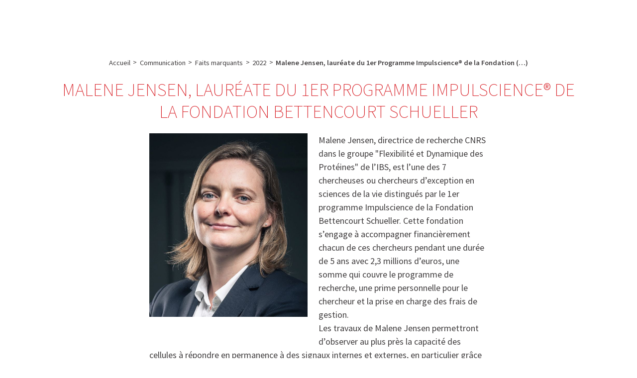

--- FILE ---
content_type: text/html; charset=utf-8
request_url: https://www.ibs.fr/fr/communication/faits-marquants/2022/malene-jensen-laureate-du-1er-programme-impulscience-r-de-la-fondation?lang=fr
body_size: 10611
content:
<!DOCTYPE HTML>
<html class="page_article ltr fr no-js" lang="fr" dir="ltr">
	<head>
<base href="https://www.ibs.fr/" />
		<script type='text/javascript'>/*<![CDATA[*/(function(H){H.className=H.className.replace(/\bno-js\b/,'js')})(document.documentElement);/*]]>*/</script>
		
		<meta http-equiv="Content-Type" content="text/html; charset=utf-8" />

		<title>Malene Jensen, lauréate du 1er Programme Impulscience® de la Fondation Bettencourt Schueller - IBS - Institut de Biologie Structurale - Grenoble / France</title>
<meta name="description" content=" Malene Jensen, directrice de recherche CNRS dans le groupe &#034;Flexibilit&#233; et Dynamique des Prot&#233;ines&#034; de l&#039;IBS, est l&#039;une des 7 chercheuses ou (&#8230;) " />
<link rel="canonical" href="https://www.ibs.fr/fr/communication/faits-marquants/2022/malene-jensen-laureate-du-1er-programme-impulscience-r-de-la-fondation" /><meta http-equiv="Content-Type" content="text/html; charset=utf-8" />


<meta name="generator" content="SPIP 4.2.17 GIT [4.1: 4cd61d91]" />


<link rel="alternate" type="application/rss+xml" title="Syndiquer tout le site" href="spip.php?page=backend" />






<meta name="viewport" content="width=device-width, initial-scale=1.0">
<link rel="stylesheet" href="plugins/mukt/aeromys/css/reset.css?1687787582" type="text/css" />
<link rel="stylesheet" href="plugins/mukt/aeromys/css/spip.css?1687787582" type="text/css" />


<link rel="stylesheet" href="plugins/mukt/aeromys/css/menu_folding.css?1687787582" type="text/css" />


<link rel="stylesheet" href="plugins/mukt/aeromys/css/slick.css?1687787582" type="text/css" />


<script>window.MathJaxLib='https://cdn.jsdelivr.net/npm/mathjax@3/es5/tex-chtml.js';window.MathJax={
  startup: {
    elements: ['.spip-math']
  },
  tex: {
    inlineMath: [['$', '$']]
  },
  svg: {
    fontCache: 'global'
  }
};</script><script type="text/javascript">var js_nouvelle_fenetre='(nouvelle fenêtre)';var links_site = '//www.ibs.fr';</script>
<script type='text/javascript'>var var_zajax_content='main';</script><script>
var mediabox_settings={"auto_detect":true,"ns":"box","tt_img":true,"sel_g":"#documents_portfolio a[type='image\/jpeg'],#documents_portfolio a[type='image\/png'],#documents_portfolio a[type='image\/gif'], .noisette_diaporama_images div:not(.slick-cloned) .spip_document a[type^=image], .spip_documents_ligne .spip_document a[type^=image]","sel_c":".mediabox","str_ssStart":"Diaporama","str_ssStop":"Arr\u00eater","str_cur":"{current}\/{total}","str_prev":"Pr\u00e9c\u00e9dent","str_next":"Suivant","str_close":"Fermer","str_loading":"Chargement\u2026","str_petc":"Taper \u2019Echap\u2019 pour fermer","str_dialTitDef":"Boite de dialogue","str_dialTitMed":"Affichage d\u2019un media","splash_url":"","lity":{"skin":"_simple-dark","maxWidth":"90%","maxHeight":"90%","minWidth":"400px","minHeight":"","slideshow_speed":"2500","opacite":"0.9","defaultCaptionState":"expanded"}};
</script>
<!-- insert_head_css -->
<link rel="stylesheet" href="plugins-dist/mediabox/lib/lity/lity.css?1737358480" type="text/css" media="all" />
<link rel="stylesheet" href="plugins-dist/mediabox/lity/css/lity.mediabox.css?1737358480" type="text/css" media="all" />
<link rel="stylesheet" href="plugins-dist/mediabox/lity/skins/_simple-dark/lity.css?1737358480" type="text/css" media="all" /><link rel='stylesheet' type='text/css' media='all' href='plugins-dist/porte_plume/css/barre_outils.css?1737358481' />
<link rel='stylesheet' type='text/css' media='all' href='local/cache-css/cssdyn-css_barre_outils_icones_css-2d0d1414.css?1739539638' />
<style type='text/css'>
:root {
	--color-primary: #d71920;
	--color-secondary: #7c0d16;
	--color-complementary: #457684;
	--color-neutre: #817C7E;
	--color-primary--h: 358;
	--color-primary--s: 79%;
	--color-primary--l: 47%;
	--color-primary--r: 215;
	--color-primary--g: 25;
	--color-primary--b: 32;
	--color-primary--lightness: 0.25842901960784;
	--color-primary--is-dark: 1;
	--color-primary--is-bright: 0;
	--color-secondary--h: 355;
	--color-secondary--s: 81%;
	--color-secondary--l: 27%;
	--color-secondary--r: 124;
	--color-secondary--g: 13;
	--color-secondary--b: 22;
	--color-secondary--lightness: 0.14607215686275;
	--color-secondary--is-dark: 1;
	--color-secondary--is-bright: 0;
	--color-complementary--h: 193;
	--color-complementary--s: 31%;
	--color-complementary--l: 39%;
	--color-complementary--r: 69;
	--color-complementary--g: 118;
	--color-complementary--b: 132;
	--color-complementary--lightness: 0.42585647058824;
	--color-complementary--is-dark: 1;
	--color-complementary--is-bright: 0;
	--color-neutre--h: 336;
	--color-neutre--s: 2%;
	--color-neutre--l: 50%;
	--color-neutre--r: 129;
	--color-neutre--g: 124;
	--color-neutre--b: 126;
	--color-neutre--lightness: 0.49100941176471;
	--color-neutre--is-dark: 1;
	--color-neutre--is-bright: 0;
}
</style>
<link rel="stylesheet" type="text/css" href="plugins/spip/sommaire/css/sommaire.css"/>
<link rel='stylesheet' type='text/css' media='all' href='plugins/spip/jquery_ui/css/ui/jquery-ui.css' />
<link rel="stylesheet" type="text/css" href="plugins/auto/sociaux/v2.4.2/lib/socicon/style.css?1739538800" />
<link rel="stylesheet" type="text/css" href="plugins/auto/sociaux/v2.4.2/css/sociaux.css?1739538800" />
<link rel="stylesheet" type="text/css" media="screen" href="plugins/spip/menu_langues_liens/mll_styles.css" /><link rel="stylesheet" type="text/css" href="plugins/spip/agenda/css/spip.agenda.css" />
<link rel='stylesheet' type='text/css' media='all' href='plugins/spip/hal_pub/css/hal_pub.css' />
<style>p.spip-math {margin:1em 0;text-align: center}</style><link rel="stylesheet" href="plugins/spip/albums/css/albums.css" type="text/css" /><link rel="stylesheet" type="text/css" href="plugins/auto/oembed/v3.4.0/css/oembed.css?1740485936" />



<link rel="stylesheet" href="plugins/mukt/aeromys_theme_scenic/css/theme.css?1715095310" type="text/css" />








<link rel="stylesheet" href="squelettes/css/perso.css?1671096751" type="text/css" />







<script src="prive/javascript/jquery.js?1737358481" type="text/javascript"></script>

<script src="prive/javascript/jquery.form.js?1737358481" type="text/javascript"></script>

<script src="prive/javascript/jquery.autosave.js?1737358481" type="text/javascript"></script>

<script src="prive/javascript/jquery.placeholder-label.js?1737358481" type="text/javascript"></script>

<script src="prive/javascript/ajaxCallback.js?1737358481" type="text/javascript"></script>

<script src="prive/javascript/js.cookie.js?1737358481" type="text/javascript"></script>

<script src="plugins/spip/jquery_ui/prive/javascript/ui/jquery-ui.js?1739538720" type="text/javascript"></script>
<!-- insert_head -->
<script src="plugins-dist/mediabox/lib/lity/lity.js?1737358480" type="text/javascript"></script>
<script src="plugins-dist/mediabox/lity/js/lity.mediabox.js?1737358480" type="text/javascript"></script>
<script src="plugins-dist/mediabox/javascript/spip.mediabox.js?1737358480" type="text/javascript"></script><script type='text/javascript' src='plugins-dist/porte_plume/javascript/jquery.markitup_pour_spip.js?1737358481'></script>
<script type='text/javascript' src='plugins-dist/porte_plume/javascript/jquery.previsu_spip.js?1737358481'></script>
<script type='text/javascript' src='local/cache-js/jsdyn-javascript_porte_plume_start_js-3eaab8b9.js?1739539638'></script>
<script src="plugins/mukt/aeromys_theme_scenic/javascript/priority-nav.js" type="text/javascript"></script>


<script src="plugins/mukt/aeromys_theme_scenic/javascript/sticky-kit.min.js" type="text/javascript"></script>


<script src="plugins/mukt/aeromys_theme_scenic/javascript/aeromys_theme_scenic.js" type="text/javascript"></script><script src="plugins/auto/links/v4.1.0/links.js" type="text/javascript"></script>

<script type='text/javascript' src='plugins/spip/inserer_modeles/javascript/autosize.min.js'></script>

<script type='text/javascript' src='plugins/spip/hal_pub/js/hal_pub.js'></script>
<script type='text/javascript' src="plugins/auto/mathjax/v2.2.0/js/mathjax-start.js?1739538809"></script><link rel="alternate" type="application/json+oembed" href="https://www.ibs.fr/oembed.api/?format=json&amp;url=https%3A%2F%2Fwww.ibs.fr%2Ffr%2Fcommunication%2Ffaits-marquants%2F2022%2Fmalene-jensen-laureate-du-1er-programme-impulscience-r-de-la-fondation%3Flang%3Dfr" />


<script type="text/javascript" src="prive/javascript/prefixfree.js?1737358481"></script>


<script type="text/javascript" src="plugins/mukt/aeromys/javascript/jquery-accessibleMegaMenu.js?1687787582"></script>


<script type="text/javascript" src="plugins/mukt/aeromys/javascript/slick.min.js?1687787582"></script>


<script type="text/javascript" src="plugins/mukt/aeromys/javascript/aeromys.js?1687787582"></script>	<!-- Plugin Métas + -->
<!-- Dublin Core -->
<link rel="schema.DC" href="https://purl.org/dc/elements/1.1/" />
<link rel="schema.DCTERMS" href="https://purl.org/dc/terms/" />
<meta name="DC.Format" content="text/html" />
<meta name="DC.Type" content="Text" />
<meta name="DC.Language" content="fr" />
<meta name="DC.Title" lang="fr" content="Malene Jensen, laur&#233;ate du 1er Programme Impulscience&#174; de la Fondation Bettencourt Schueller &#8211; IBS - Institut de Biologie Structurale - Grenoble / France" />
<meta name="DC.Description.Abstract" lang="fr" content="Malene Jensen, directrice de recherche CNRS dans le groupe &#034;Flexibilit&#233; et Dynamique des Prot&#233;ines&#034; de l&#039;IBS, est l&#039;une des 7 chercheuses ou chercheurs d&#039;exception en sciences de la vie distingu&#233;s&#8230;" />
<meta name="DC.Date" content="2022-11-24" />
<meta name="DC.Date.Modified" content="2023-01-16" />
<meta name="DC.Identifier" content="https://www.ibs.fr/fr/communication/faits-marquants/2022/malene-jensen-laureate-du-1er-programme-impulscience-r-de-la-fondation" />
<meta name="DC.Publisher" content="IBS - Institut de Biologie Structurale - Grenoble / France" />
<meta name="DC.Source" content="https://www.ibs.fr" />

<meta name="DC.Creator" content="IBS - Institut de Biologie Structurale - Grenoble / France" />





<!-- Open Graph -->
 
<meta property="og:rich_attachment" content="true" />

<meta property="og:site_name" content="IBS - Institut de Biologie Structurale - Grenoble / France" />
<meta property="og:type" content="article" />
<meta property="og:title" content="Malene Jensen, laur&#233;ate du 1er Programme Impulscience&#174; de la Fondation Bettencourt Schueller &#8211; IBS - Institut de Biologie Structurale - Grenoble / France" />
<meta property="og:locale" content="fr_FR" />
<meta property="og:url" content="https://www.ibs.fr/fr/communication/faits-marquants/2022/malene-jensen-laureate-du-1er-programme-impulscience-r-de-la-fondation" />
<meta property="og:description" content="Malene Jensen, directrice de recherche CNRS dans le groupe &#034;Flexibilit&#233; et Dynamique des Prot&#233;ines&#034; de l&#039;IBS, est l&#039;une des 7 chercheuses ou chercheurs d&#039;exception en sciences de la vie distingu&#233;s&#8230;" />

 

<meta property="og:image" content="https://www.ibs.fr/local/cache-vignettes/L610xH320/ecdd861c6db6481402cf35ca75cec3-ed1f1.jpg" />
<meta property="og:image:width" content="610" />
<meta property="og:image:height" content="320" />
<meta property="og:image:type" content="image/jpeg" />



<meta property="article:published_time" content="2022-11-24" />
<meta property="article:modified_time" content="2023-01-16" />

<meta property="article:author" content="IBS - Institut de Biologie Structurale - Grenoble / France" />








<!-- Twitter Card -->
<meta name="twitter:card" content="summary_large_image" />
<meta name="twitter:title" content="Malene Jensen, laur&#233;ate du 1er Programme Impulscience&#174; de la Fondation Bettencourt Schueller &#8211; IBS - Institut de Biologie Structurale - Grenoble / France" />
<meta name="twitter:description" content="Malene Jensen, directrice de recherche CNRS dans le groupe &#034;Flexibilit&#233; et Dynamique des Prot&#233;ines&#034; de l&#039;IBS, est l&#039;une des 7 chercheuses ou chercheurs d&#039;exception en sciences de la vie distingu&#233;s&#8230;" />
<meta name="twitter:dnt" content="on" />
<meta name="twitter:url" content="https://www.ibs.fr/fr/communication/faits-marquants/2022/malene-jensen-laureate-du-1er-programme-impulscience-r-de-la-fondation" />

<meta name="twitter:image" content="https://www.ibs.fr/local/cache-vignettes/L506xH253/806833978e20ea5eaa606f455ac9f2-3219c.jpg?1688136318" />
</head>
	<body>

	
	<div class="page" id="page">

		
		<nav class="nav nav_access" id="access" role="navigation">
			<div class="container">
				<div class="menu menu_access" role="navigation" aria-label="Accessibilit&#233;">
	</div>


<div class="search" role="search">
	<div class="formulaire_spip formulaire_recherche" id="formulaire_recherche">
<form action="spip.php?page=recherche" method="get"><div class="editer-groupe">
	<input name="page" value="recherche" type="hidden"
/>
	
	<label for="recherche">Rechercher :</label>
	<input type="search" class="search text" size="10" name="recherche" placeholder="Rechercher" id="recherche" accesskey="4" autocapitalize="off" autocorrect="off"
	/><input type="submit" class="btn submit" value="&gt;&gt;" title="Rechercher" />
</div></form>
</div>
</div>			</div>
		</nav>
		
		
		<header class="header" id="header" role="banner">
			<div class="container">
				<div class="home">
	 <a class="home__link" href="https://www.ibs.fr" rel="start home" title="Accueil">

	<div class="home__logo"><svg xmlns="http://www.w3.org/2000/svg" id="Calque_2" data-name="Calque 2" viewBox="0 0 70.87 38.65" width="709" height="387" focusable='false' class='no-adapt-img' aria-hidden='true'>
  <defs>
    <style>
      .cls-1 {
        fill: #851816;
      }

      .cls-2 {
        fill: #efaa91;
      }

      .cls-3 {
        fill: #84746c;
      }

      .cls-4 {
        fill: #e57d5e;
      }

      .cls-5 {
        fill: #f8d6c8;
      }

      .cls-6 {
        fill: #d20a11;
      }
    </style>
  </defs>
  <g id="logotype_IBS_-_filaire" data-name="logotype IBS - filaire">
    <path id="filet_gris" data-name="filet gris" class="cls-3" d="m69.95,38.65H26.69c-.51,0-.92-.41-.92-.91s.41-.91.92-.91h43.26c.51,0,.92.41.92.91s-.41.91-.92.91h0Z"/>
    <g id="ibs">
      <path class="cls-6" d="m31.7,31.59h-4.62s1.71-15.64,0-20.02c-1.71-4.38,4.62,0,4.62,0v20.02Z"/>
      <path class="cls-6" d="m27.18,2.65c.58-.58,1.28-.88,2.11-.88s1.54.29,2.13.88c.59.58.88,1.29.88,2.11,0,.4-.09.78-.26,1.14-.17.36-.41.68-.7.96-.29.28-.62.5-.98.66-.36.16-.72.24-1.07.24-.83,0-1.53-.29-2.11-.88-.58-.58-.86-1.29-.86-2.11s.29-1.53.86-2.11"/>
      <path class="cls-6" d="m58.74,16.34s0,0,0,0c0-.07-.01-.15-.01-.23,0-.45.12-.84.36-1.18.24-.33.55-.61.92-.84.37-.23.81-.4,1.3-.52.5-.12,1-.18,1.51-.18.88.08,1.65.19,2.29.34s1.21.33,1.69.54c.48.21.9.44,1.27.68.36.24.7.48,1.02.72,0-.4,0-.79.02-1.18.01-.39-.02-.84-.1-1.38-.54-.32-1.03-.59-1.49-.82-.46-.22-.94-.4-1.45-.54-.51-.13-1.06-.23-1.65-.28-.59-.05-1.26-.08-2.01-.08-.96,0-1.89.12-2.77.36-.88.24-1.66.59-2.35,1.06-.68.46-1.22,1.03-1.63,1.69-.4.66-.6,1.41-.6,2.23,0,.98.19,1.82.56,2.49.38.68.86,1.25,1.47,1.71.6.47,1.28.86,2.03,1.18.75.32,1.51.61,2.29.88.59.21,1.15.42,1.69.64.13.05.25.1.37.16.39.17.74.37,1.06.58.42.28.75.6,1,.96.22.31.34.66.37,1.05v.2c0,.53-.11,1-.35,1.4-.24.4-.58.74-1,1.02-.43.28-.92.49-1.47.64-.55.15-1.13.22-1.75.22-1.29.05-2.4-.03-3.35-.24-.95-.21-1.92-.67-2.91-1.36l.36,2.71c1.1.32,2.17.54,3.23.68,1.06.13,2.1.21,3.11.24.91,0,1.83-.11,2.77-.34s1.78-.58,2.53-1.06c.75-.48,1.36-1.1,1.83-1.86.47-.76.7-1.65.7-2.69,0-.93-.19-1.72-.56-2.37-.38-.65-.87-1.21-1.47-1.67-.6-.46-1.28-.86-2.03-1.2-.75-.33-1.5-.64-2.25-.94-.59-.24-1.16-.47-1.71-.7-.55-.23-1.04-.48-1.47-.78-.43-.29-.77-.61-1.02-.96-.21-.29-.34-.63-.37-1.01"/>
      <path class="cls-6" d="m53.55,17.48c-.4-1.25-1-2.32-1.81-3.21-.8-.89-1.82-1.58-3.05-2.07-1.23-.49-2.73-.74-4.5-.74-1.21,0-2.27.14-3.19.42-.92.28-1.78.61-2.55.98,0,0-.37-7.37-.37-11.17s-4.33,0-4.33,0v19.98c.05,1.54.28,2.92.68,4.15.4,1.22,1.02,2.27,1.85,3.13.83.87,1.89,1.53,3.19,1.99,1.3.46,2.87.7,4.72.7s3.27-.23,4.5-.7c1.23-.46,2.25-1.13,3.05-1.99.8-.86,1.41-1.91,1.81-3.13.4-1.22.63-2.61.68-4.15-.05-1.54-.28-2.94-.68-4.19Zm-3.94,4.91c0,1.33-.13,2.45-.4,3.35-.27.9-.65,1.62-1.15,2.15-.49.53-1.09.91-1.79,1.12-.7.21-1.46.31-2.29.28-.83.03-1.59-.07-2.29-.3-.7-.22-1.29-.6-1.79-1.13-.5-.53-.87-1.24-1.14-2.13-.27-.89-.4-2-.4-3.33v-1.4c0-1.33.13-2.45.4-3.37.27-.92.65-1.66,1.14-2.23.5-.57,1.09-.98,1.79-1.24.7-.25,1.46-.36,2.29-.34.83-.03,1.59.08,2.29.32.69.24,1.29.65,1.79,1.22.5.57.88,1.32,1.15,2.25.27.93.4,2.06.4,3.39v1.4Z"/>
    </g>
    <g id="forme">
      <g>
        <path class="cls-1" d="m25.02,1.87c0,.92-.75,1.67-1.68,1.67s-1.68-.75-1.68-1.67.75-1.67,1.68-1.67,1.68.75,1.68,1.67"/>
        <path class="cls-1" d="m20.91,3.17c0,.86-.7,1.56-1.57,1.56s-1.57-.7-1.57-1.56.7-1.56,1.57-1.56,1.57.7,1.57,1.56"/>
        <path class="cls-6" d="m17.43,5.44c0,.7-.57,1.26-1.27,1.26s-1.27-.57-1.27-1.26.57-1.26,1.27-1.26,1.27.57,1.27,1.26"/>
        <path class="cls-4" d="m15.31,8.66c0,.63-.51,1.14-1.15,1.14s-1.15-.51-1.15-1.14.51-1.14,1.15-1.14,1.15.51,1.15,1.14"/>
        <path class="cls-2" d="m14.81,12.47c0,.54-.44.97-.98.97s-.98-.44-.98-.97.44-.97.98-.97.98.44.98.97"/>
      </g>
      <g>
        <path class="cls-1" d="m8.98,4.62c0,.92-.75,1.67-1.68,1.67s-1.68-.75-1.68-1.67.75-1.67,1.68-1.67,1.68.75,1.68,1.67"/>
        <path class="cls-1" d="m7.33,8.59c0,.86-.7,1.56-1.57,1.56s-1.57-.7-1.57-1.56.7-1.56,1.57-1.56,1.57.7,1.57,1.56"/>
        <path class="cls-6" d="m6.96,12.6c0,.76-.62,1.38-1.38,1.38s-1.38-.62-1.38-1.38.62-1.37,1.38-1.37,1.38.62,1.38,1.37"/>
        <path class="cls-4" d="m7.97,16.19c0,.66-.54,1.19-1.2,1.19s-1.2-.53-1.2-1.19.54-1.19,1.2-1.19,1.2.53,1.2,1.19"/>
        <path class="cls-2" d="m10.38,18.97c0,.54-.44.97-.98.97s-.98-.44-.98-.97.44-.97.98-.97.98.44.98.97"/>
      </g>
      <g>
        <path class="cls-6" d="m4.75,29.13c0,.92-.75,1.67-1.68,1.67s-1.68-.75-1.68-1.67.75-1.67,1.68-1.67,1.68.75,1.68,1.67"/>
        <path class="cls-6" d="m8.38,30.95c0,.8-.65,1.45-1.46,1.45s-1.46-.65-1.46-1.45.65-1.45,1.46-1.45,1.46.65,1.46,1.45"/>
        <path class="cls-4" d="m12.27,31.39c0,.76-.62,1.37-1.38,1.37s-1.38-.61-1.38-1.37.62-1.37,1.38-1.37,1.38.62,1.38,1.37"/>
        <path class="cls-4" d="m15.71,30.39c0,.65-.54,1.19-1.2,1.19s-1.2-.53-1.2-1.19.54-1.19,1.2-1.19,1.2.53,1.2,1.19"/>
        <path class="cls-2" d="m18.46,27.92c0,.54-.44.97-.98.97s-.98-.43-.98-.97.44-.97.98-.97.98.43.98.97"/>
      </g>
      <g>
        <path class="cls-1" d="m12.75,35.18c0,.86-.7,1.56-1.57,1.56s-1.57-.7-1.57-1.56.71-1.56,1.57-1.56,1.57.7,1.57,1.56"/>
        <path class="cls-1" d="m16.64,34.55c0,.8-.65,1.45-1.46,1.45s-1.46-.65-1.46-1.45.65-1.45,1.46-1.45,1.46.65,1.46,1.45"/>
        <path class="cls-6" d="m19.94,32.76c0,.7-.57,1.26-1.27,1.26s-1.27-.57-1.27-1.26.57-1.26,1.27-1.26,1.27.57,1.27,1.26"/>
        <path class="cls-4" d="m22.04,29.79c0,.6-.49,1.09-1.09,1.09s-1.09-.49-1.09-1.09.49-1.09,1.09-1.09,1.09.49,1.09,1.09"/>
        <path class="cls-2" d="m22.57,25.75c0,.49-.4.89-.9.89s-.9-.4-.9-.89.4-.89.9-.89.9.4.9.89"/>
      </g>
      <g>
        <path class="cls-6" d="m3.37,13.27c0,.92-.75,1.67-1.68,1.67s-1.68-.75-1.68-1.67.75-1.67,1.68-1.67,1.68.75,1.68,1.67"/>
        <path class="cls-6" d="m4.15,17.21c0,.8-.65,1.45-1.46,1.45s-1.46-.65-1.46-1.45.65-1.45,1.46-1.45,1.46.65,1.46,1.45"/>
        <path class="cls-4" d="m6.17,20.51c0,.7-.57,1.26-1.27,1.26s-1.27-.57-1.27-1.26.57-1.26,1.27-1.26,1.27.57,1.27,1.26"/>
        <path class="cls-4" d="m9.08,22.69c0,.63-.51,1.14-1.15,1.14s-1.15-.51-1.15-1.14.52-1.14,1.15-1.14,1.15.51,1.15,1.14"/>
        <path class="cls-2" d="m12.79,23.26c0,.49-.4.89-.9.89s-.9-.4-.9-.89.4-.89.9-.89.9.4.9.89"/>
      </g>
      <g>
        <path class="cls-6" d="m14.92,2.8c0,.86-.71,1.56-1.57,1.56s-1.57-.7-1.57-1.56.7-1.56,1.57-1.56,1.57.7,1.57,1.56"/>
        <path class="cls-6" d="m12.3,5.99c0,.8-.65,1.45-1.46,1.45s-1.46-.65-1.46-1.45.65-1.45,1.46-1.45,1.46.65,1.46,1.45"/>
        <path class="cls-4" d="m10.83,9.64c0,.66-.54,1.19-1.2,1.19s-1.2-.53-1.2-1.19.54-1.19,1.2-1.19,1.2.53,1.2,1.19"/>
        <path class="cls-4" d="m11.1,13.34c0,.6-.49,1.09-1.09,1.09s-1.09-.49-1.09-1.09.49-1.09,1.09-1.09,1.09.49,1.09,1.09"/>
        <path class="cls-2" d="m13.24,16.84c0,.46-.38.84-.84.84s-.84-.38-.84-.84.37-.83.84-.83.84.37.84.83"/>
        <path class="cls-5" d="m15.05,20.1c0,.46-.38.84-.84.84s-.84-.37-.84-.84.38-.84.84-.84.84.37.84.84"/>
      </g>
      <g>
        <path class="cls-1" d="m3.4,23.07c0,.86-.7,1.56-1.57,1.56s-1.57-.7-1.57-1.56.7-1.56,1.57-1.56,1.57.7,1.57,1.56"/>
        <path class="cls-1" d="m6.25,25.78c0,.76-.62,1.37-1.38,1.37s-1.38-.61-1.38-1.37.62-1.37,1.38-1.37,1.38.61,1.38,1.37"/>
        <path class="cls-6" d="m9.69,27.16c0,.7-.57,1.26-1.27,1.26s-1.27-.57-1.27-1.26.57-1.26,1.27-1.26,1.27.56,1.27,1.26"/>
        <path class="cls-4" d="m13.26,26.98c0,.6-.49,1.09-1.09,1.09s-1.1-.49-1.1-1.09.49-1.08,1.1-1.08,1.09.49,1.09,1.08"/>
        <path class="cls-2" d="m16.75,24.56c0,.46-.38.84-.84.84s-.84-.38-.84-.84.38-.84.84-.84.84.37.84.84"/>
        <path class="cls-5" d="m19.73,22.5c0,.45-.37.82-.82.82s-.82-.37-.82-.82.37-.82.82-.82.82.36.82.82"/>
      </g>
      <g>
        <path class="cls-6" d="m25.73,5.59c0,.76-.62,1.37-1.38,1.37s-1.38-.62-1.38-1.37.62-1.37,1.38-1.37,1.38.62,1.38,1.37"/>
        <path class="cls-4" d="m22.02,6.94c0,.66-.54,1.19-1.2,1.19s-1.19-.53-1.19-1.19.54-1.19,1.19-1.19,1.2.53,1.2,1.19"/>
        <path class="cls-4" d="m19.32,9.69c0,.6-.49,1.09-1.1,1.09s-1.09-.49-1.09-1.09.49-1.09,1.09-1.09,1.1.49,1.1,1.09"/>
        <path class="cls-2" d="m18.07,14.09c0,.46-.38.84-.84.84s-.84-.37-.84-.84.38-.83.84-.83.84.37.84.83"/>
        <path class="cls-5" d="m17.71,17.86c0,.39-.32.7-.71.7s-.71-.32-.71-.7.32-.71.71-.71.71.32.71.71"/>
      </g>
    </g>
  </g>
</svg>
</div>

	<h2 class="home__sitename crayon meta-valeur-nom_site ">
		IBS - Institut de Biologie Structurale - Grenoble / France
	</h2>
	

	 </a>
</div>

<div class="menus">
	<nav class="menu menu_lang">
		<ul id="menu_lang">
		 <li class=" first  menu_lang_item">
		
		<a href="/fr/communication/faits-marquants/2022/malene-jensen-laureate-du-1er-programme-impulscience-r-de-la-fondation?lang=fr&amp;action=converser&amp;var_lang=en&amp;redirect=https%3A%2F%2Fwww.ibs.fr%2Fen%2Fcommunication-outreach%2Fhighlights%2F2022%2Fmalene-jensen-laureate-of-the-first-impulscience-r-program-of-the-bettencourt" rel="alternate" lang="en" class="langue_en">English</a> 
		 </li>
	
		 <li class="  last menu_lang_item">
		
		 <strong class="langue_fr" title="fran&#231;ais">fran&#231;ais</strong> 
		 </li>
	
	</ul>
	</nav>

	
	
	<nav id="firstnav" class="menu menu_firstnav menu_firstnav_main menu_folding  menu_folding_hover" role="navigation" aria-label="Menu principal">
		<ul class="menu-liste menu-items" data-depth="0">
		<li class="menu-entree item menu-items__item menu-items__item_objet menu-items__item_rubrique">
		<a href="fr/a-propos-de-l-ibs/" class="menu-items__lien">A propos de l&#8217;IBS</a>
				<ul class="menu-liste menu-items" data-depth="1">
		<li class="menu-entree item menu-items__item menu-items__item_objet menu-items__item_article">
				<a href="fr/a-propos-de-l-ibs/l-institut" class="menu-items__lien">L&#8217;Institut</a>
			</li>
			
			<li class="menu-entree item menu-items__item menu-items__item_objet menu-items__item_article">
				<a href="fr/a-propos-de-l-ibs/localisation" class="menu-items__lien">Localisation</a>
			</li>
			
			<li class="menu-entree item menu-items__item menu-items__item_objet menu-items__item_article">
				<a href="fr/a-propos-de-l-ibs/collaborations" class="menu-items__lien">Collaborations</a>
			</li>
			
			<li class="menu-entree item menu-items__item menu-items__item_objet menu-items__item_article">
				<a href="fr/a-propos-de-l-ibs/financement" class="menu-items__lien">Financement</a>
			</li>
		
	</ul> 
		</li>
		<li class="menu-entree item menu-items__item menu-items__item_objet menu-items__item_rubrique">
		<a href="fr/recherche/" class="menu-items__lien">Recherche</a>
				<ul class="menu-liste menu-items" data-depth="1">
		<li class="menu-entree item menu-items__item menu-items__item_objet menu-items__item_rubrique rub1158">
			<a href="fr/recherche/assemblage-dynamique-et-reactivite/" class="menu-items__lien">Assemblage, Dynamique et réactivité</a>
				            
				
					<ul class="menu-liste menu-items menu-items" data-depth="2">
				
					
					<li class="menu-entree item menu-items__item menu-items__item_objet menu-items__item_rubrique rub516">
						<a href="fr/recherche/assemblage-dynamique-et-reactivite/groupe-dynamique-et-cinetique-des-processus-moleculaires-m-weik/" class="menu-items__lien">Groupe Dynamique et Cinétique des processus moléculaires (Martin Weik)</a>
						
					</li>
				
					
					<li class="menu-entree item menu-items__item menu-items__item_objet menu-items__item_rubrique rub498">
						<a href="fr/recherche/assemblage-dynamique-et-reactivite/groupe-epigenetique-et-voies-moleculaires-c-petosa/" class="menu-items__lien">Groupe Épigénétique et voies moléculaires (Carlo Petosa)</a>
						
					</li>
				
					
					<li class="menu-entree item menu-items__item menu-items__item_objet menu-items__item_rubrique rub1079">
						<a href="fr/recherche/assemblage-dynamique-et-reactivite/groupe-imagerie-integree-de-la-reponse-au-stress/" class="menu-items__lien">Groupe Imagerie intégrée de la réponse au stress (Joanna Timmins)</a>
						
					</li>
				
					
					<li class="menu-entree item menu-items__item menu-items__item_objet menu-items__item_rubrique rub477">
						<a href="fr/recherche/assemblage-dynamique-et-reactivite/groupe-synchrotron/" class="menu-items__lien">Groupe Synchrotron (Antoine Royant)</a>
						
					</li>
				
					
					<li class="menu-entree item menu-items__item menu-items__item_objet menu-items__item_rubrique rub512">
						<a href="fr/recherche/assemblage-dynamique-et-reactivite/groupe-extremophiles-et-grands-assemblages-moleculaires-b-franzetti/" class="menu-items__lien">Groupe Extremophiles et grands assemblages moléculaires (Bruno Franzetti)</a>
						
					</li>
				
					
					<li class="menu-entree item menu-items__item menu-items__item_objet menu-items__item_rubrique rub515">
						<a href="fr/recherche/assemblage-dynamique-et-reactivite/groupe-de-rmn-biomoleculaire/" class="menu-items__lien">Groupe de RMN biomoléculaire (Bernhard Brutscher)</a>
						
					</li>
				
					
					<li class="menu-entree item menu-items__item menu-items__item_objet menu-items__item_rubrique rub30">
						<a href="fr/recherche/assemblage-dynamique-et-reactivite/groupe-flexibilite-et-dynamique-des-proteines-par-rmn-m-blackledge/" class="menu-items__lien">Groupe Flexibilité et Dynamique des Protéines par RMN (Martin Blackledge)</a>
						
					</li>
				
					
					<li class="menu-entree item menu-items__item menu-items__item_objet menu-items__item_rubrique rub1252">
						<a href="fr/recherche/assemblage-dynamique-et-reactivite/groupe-rmn-des-grands-assemblages-jerome-boisbouvier/" class="menu-items__lien">Groupe RMN des grands assemblages (Jérôme Boisbouvier)</a>
						
					</li>
				
					
					<li class="menu-entree item menu-items__item menu-items__item_objet menu-items__item_rubrique rub1254">
						<a href="fr/recherche/assemblage-dynamique-et-reactivite/groupe-dynamique-structurelle-des-complexes-de-signalisation-malene-jensen/" class="menu-items__lien">Groupe Dynamique Structurelle des Complexes de Signalisation (Malene Jensen)</a>
						
					</li>
				
					
					<li class="menu-entree item menu-items__item menu-items__item_objet menu-items__item_rubrique rub25">
						<a href="fr/recherche/assemblage-dynamique-et-reactivite/groupe-microscopie-electronique-et-methodes-g-schoehn/" class="menu-items__lien">Groupe Microscopie Electronique et Méthodes (Guy Schoehn)</a>
						
					</li>
				
					
					<li class="menu-entree item menu-items__item menu-items__item_objet menu-items__item_rubrique rub1011">
						<a href="fr/recherche/assemblage-dynamique-et-reactivite/groupe-imagerie-microscopique-d-assemblages-complexes-i-gutsche/" class="menu-items__lien">Groupe Imagerie Microscopique d&#8217;Assemblages Complexes (Irina Gutsche)</a>
						
					</li>
				
					
					<li class="menu-entree item menu-items__item menu-items__item_objet menu-items__item_rubrique rub504">
						<a href="fr/recherche/assemblage-dynamique-et-reactivite/groupe-metalloproteines-y-nicolet/" class="menu-items__lien">Groupe Métalloprotéines (Yvain Nicolet)</a>
						
					</li>
				
					
					
						
						 
							
						
							
						
					</ul>
				
			
		</li>
		<li class="menu-entree item menu-items__item menu-items__item_objet menu-items__item_rubrique rub1159">
			<a href="fr/recherche/proteines-membranaires-et-glycobiologie/" class="menu-items__lien">Protéines membranaires et glycobiologie</a>
				   
				
					<ul class="menu-liste menu-items menu-items" data-depth="2">
				
					
					<li class="menu-entree item menu-items__item menu-items__item_objet menu-items__item_rubrique rub473">
						<a href="fr/recherche/proteines-membranaires-et-glycobiologie/groupe-structure-et-activite-des-glycosaminoglycanes-h-lortat-jacob/" class="menu-items__lien">Groupe Structure et Activité des Glycosaminoglycanes (Hugues Lortat-Jacob) </a>
						
					</li>
				
					
					<li class="menu-entree item menu-items__item menu-items__item_objet menu-items__item_rubrique rub479">
						<a href="fr/recherche/proteines-membranaires-et-glycobiologie/groupe-membrane-et-pathogenes-f-fieschi/" class="menu-items__lien">Groupe Membrane et Pathogènes (Franck Fieschi)</a>
						
					</li>
				
					
					<li class="menu-entree item menu-items__item menu-items__item_objet menu-items__item_rubrique rub537">
						<a href="fr/recherche/proteines-membranaires-et-glycobiologie/groupe-transport-membranaire-h-nury/" class="menu-items__lien">Groupe Transport Membranaire (Hugues Nury)</a>
						
					</li>
				
					
					
						
						 
							
						
							
						
					</ul>
				
			
		</li>
		<li class="menu-entree item menu-items__item menu-items__item_objet menu-items__item_rubrique rub1160">
			<a href="fr/recherche/microbiologie-infection-et-immunite/" class="menu-items__lien">Microbiologie, infection et immunité</a>
				     
				
					<ul class="menu-liste menu-items menu-items" data-depth="2">
				
					
					<li class="menu-entree item menu-items__item menu-items__item_objet menu-items__item_rubrique rub550">
						<a href="fr/recherche/microbiologie-infection-et-immunite/groupe-pneumocoque-c-morlot/" class="menu-items__lien">Groupe Pneumocoque (Cécile Morlot)</a>
						
					</li>
				
					
					<li class="menu-entree item menu-items__item menu-items__item_objet menu-items__item_rubrique rub833">
						<a href="fr/recherche/microbiologie-infection-et-immunite/groupe-entree-et-bourgeonnement-des-virus-enveloppes-w-weissenhorn/" class="menu-items__lien">Groupe Entrée et bourgeonnement des virus enveloppés (Winfried Weissenhorn)</a>
						
					</li>
				
					
					<li class="menu-entree item menu-items__item menu-items__item_objet menu-items__item_rubrique rub856">
						<a href="fr/recherche/microbiologie-infection-et-immunite/groupe-complement-anticorps-et-maladies-infectieuses-p-poignard/" class="menu-items__lien">Groupe Complement, anticorps et maladies infectieuses&nbsp;: CAID (Pascal Poignard)</a>
						
					</li>
				
					
					<li class="menu-entree item menu-items__item menu-items__item_objet menu-items__item_rubrique rub868">
						<a href="fr/recherche/microbiologie-infection-et-immunite/groupe-machines-de-replication-virale-m-jamin/" class="menu-items__lien">Groupe Machines de Réplication Virale (Marc Jamin)</a>
						
					</li>
				
					
					<li class="menu-entree item menu-items__item menu-items__item_objet menu-items__item_rubrique rub1081">
						<a href="fr/recherche/microbiologie-infection-et-immunite/groupe-pathogenese-bacterienne-et-reponses-cellulaires-attree/" class="menu-items__lien">Groupe Pathogenèse bactérienne et Réponses Cellulaires (Ina Attree)</a>
						
					</li>
				
					
					
						
						 
							
						
							
						
					</ul>
				
			
		</li> 
		
		 
	
			
			
			<li class="menu-entree item menu-items__item menu-items__item_objet menu-items__item_article">
				<a href="fr/recherche/jeunes-equipes-erc-atip" class="menu-items__lien">Jeunes équipes  ERC &amp; ATIP</a>
			</li>
		
	</ul> 
		</li>
		<li class="menu-entree item menu-items__item menu-items__item_objet menu-items__item_rubrique">
		<a href="fr/plateau-technique/" class="menu-items__lien">Plateau technique</a>
				<ul class="menu-liste menu-items" data-depth="1">
		<li class="menu-entree item menu-items__item menu-items__item_objet menu-items__item_article">
				<a href="fr/plateau-technique/plate-formes" class="menu-items__lien">Plate-formes</a>
			</li>
			
			<li class="menu-entree item menu-items__item menu-items__item_objet menu-items__item_article">
				<a href="fr/plateau-technique/industrie" class="menu-items__lien">Industrie</a>
			</li>
		
	</ul> 
		</li>
		<li class="menu-entree item menu-items__item menu-items__item_objet menu-items__item_rubrique on active">
		<a href="fr/communication/" class="menu-items__lien">Communication</a>
				<ul class="menu-liste menu-items" data-depth="1">
		<li class="menu-entree item menu-items__item menu-items__item_objet menu-items__item_rubrique on active rub12">
			<a href="fr/communication/faits-marquants/" class="menu-items__lien">Faits marquants</a>
		</li>
		<li class="menu-entree item menu-items__item menu-items__item_objet menu-items__item_rubrique rub894">
			<a href="fr/communication/communiques-de-presse/" class="menu-items__lien">Communiqués de presse</a>
		</li>
		<li class="menu-entree item menu-items__item menu-items__item_objet menu-items__item_rubrique rub759">
			<a href="fr/communication/prix-et-distinctions/" class="menu-items__lien">Prix et distinctions</a>
		</li>
		<li class="menu-entree item menu-items__item menu-items__item_objet menu-items__item_rubrique rub15">
			<a href="fr/communication/lettre-d-info/" class="menu-items__lien">Lettre d&#8217;info</a>
		</li>
		<li class="menu-entree item menu-items__item menu-items__item_objet menu-items__item_rubrique rub10">
			<a href="fr/communication/production-scientifique/" class="menu-items__lien">Production scientifique</a>
		</li>
		<li class="menu-entree item menu-items__item menu-items__item_objet menu-items__item_rubrique rub1170">
			<a href="fr/communication/evenements/" class="menu-items__lien">Évènements</a>
		</li>
		<li class="menu-entree item menu-items__item menu-items__item_objet menu-items__item_rubrique rub34">
			<a href="fr/communication/fete-de-la-science/" class="menu-items__lien">Fête de la science</a>
		</li>
		<li class="menu-entree item menu-items__item menu-items__item_objet menu-items__item_rubrique rub18">
			<a href="fr/communication/documentation/" class="menu-items__lien">Documentation</a>
		</li>
		
	</ul> 
		</li>
		<li class="menu-entree item menu-items__item menu-items__item_objet menu-items__item_rubrique">
		<a href="fr/emploi-formation/" class="menu-items__lien">Emploi &amp; formation</a>
				<ul class="menu-liste menu-items" data-depth="1">
		<li class="menu-entree item menu-items__item menu-items__item_objet menu-items__item_rubrique">
		<a href="fr/emploi-formation/travailler-a-l-ibs/" class="menu-items__lien">Travailler à l&#8217;IBS</a> 
		</li>
		<li class="menu-entree item menu-items__item menu-items__item_objet menu-items__item_rubrique">
		<a href="fr/emploi-formation/postes-a-pourvoir/" class="menu-items__lien">Postes à pourvoir</a> 
		</li>
		
		<li class="menu-entree item menu-items__item menu-items__item_objet menu-items__item_rubrique">
		<a href="fr/emploi-formation/offre-de-theses/" class="menu-items__lien">Offre de thèses</a> 
		</li>
		<li class="menu-entree item menu-items__item menu-items__item_objet menu-items__item_rubrique">
		<a href="fr/emploi-formation/offres-de-stages/" class="menu-items__lien">Offres de stages</a> 
		</li>
		<li class="menu-entree item menu-items__item menu-items__item_objet menu-items__item_rubrique">
		<a href="fr/emploi-formation/vivre-a-grenoble/" class="menu-items__lien">Vivre à Grenoble</a> 
		</li>
		
	</ul> 
		</li>
		<li class="menu-entree item menu-items__item menu-items__item_recherche">
		<div class="formulaire_spip formulaire_recherche" id="formulaire_recherche">
<form action="spip.php?page=recherche" method="get"><div class="editer-groupe">
	<input name="page" value="recherche" type="hidden"
/>
	
	<label for="recherche">Rechercher :</label>
	<input type="search" class="search text" size="10" name="recherche" placeholder="Rechercher" id="recherche" accesskey="4" autocapitalize="off" autocorrect="off"
	/><input type="submit" class="btn submit" value="&gt;&gt;" title="Rechercher" />
</div></form>
</div> 
		</li>
		
	</ul>	</nav>
	

	
	
	<nav id="social" class="menu menu_firstnav menu_firstnav_social" role="navigation" aria-label="Social">
			</nav>
	
</div>			</div>
		</header>

		
		<div class="content" id="content">
			<main class="main" id="main" role="main">
				<div class="container">
					<article class="fullcontent fullcontent_article" itemscope itemtype="http://schema.org/NewsArticle">

	<div class="noisette noisette_breadcrumb">
	<div class="container">
		<nav class="breadcrumb" id="breadcrumb" role="navigation" aria-label="Chemin hi&#233;rarchique">
	<ul class="breadcrumb__items">

	
	
	
	
	
	
	
	
	
	
	
	
	
	
	
	
	
	
	
	
	
	
	
	
	
	
	
	
	
	

	
	<li class="breadcrumb__item breadcrumb__item_racine">
		<a href="https://www.ibs.fr/">Accueil</a>
	</li>
	<li class="breadcrumb__divider"> &gt; </li>

	
	
	<li class="breadcrumb__item breadcrumb__item_parent">
		<a href='fr/communication/'>Communication</a>
	</li>
	<li class="breadcrumb__divider"> &gt; </li>
	<li class="breadcrumb__item breadcrumb__item_parent">
		<a href='fr/communication/faits-marquants/'>Faits marquants</a>
	</li>
	<li class="breadcrumb__divider"> &gt; </li>
	<li class="breadcrumb__item breadcrumb__item_parent">
		<a href='fr/communication/faits-marquants/2022/'>2022</a>
	</li>
	<li class="breadcrumb__divider"> &gt; </li>
	<li class="breadcrumb__item breadcrumb__item_expose">
		<strong class="on">Malene Jensen, lauréate du 1er Programme Impulscience® de la Fondation&nbsp;(…)</strong>
	</li>
	

</ul></nav>
	 </div>
</div>	<div class="noisette noisette_article-cartouche">
	<div class="container">
		<header class="cartouche">

	

	<div class="cartouche__body">

		<h1 class="cartouche__titre">
			<span class="crayon article-titre-5496 " itemprop="headline">Malene Jensen, lauréate du 1er Programme Impulscience® de la Fondation Bettencourt Schueller</span>
			
		</h1>

		<p class="cartouche__postmeta postmeta">
			
			
			<meta name="datePublished" content="2022-11-24T12:17:29Z">
			<meta name="dateModified" content="2023-01-16T14:06:06Z">
			
			

			

			
			
			
			
			
		</p>

		

	</div>
</header>
	 </div>
</div>	<div class="noisette noisette_article-contenu">
	<div class="container_text">
		<div class="fullcontent__body" itemprop="articleBody">
	 
	
	

	<div class="crayon article-texte-5496 texte surlignable">
		<div class='spip_document_6443 spip_document spip_documents spip_document_image spip_documents_left spip_document_left'>
<figure class="spip_doc_inner">


		<img src='IMG/jpg/photo_jensen_malene.jpg' width="610" height="707" alt='' />
</figure>
</div>
<p>Malene Jensen, directrice de recherche CNRS dans le groupe "Flexibilité et Dynamique des Protéines" de l&#8217;IBS, est l&#8217;une des 7 chercheuses ou chercheurs d&#8217;exception en sciences de la vie distingués par le 1er programme Impulscience de la Fondation Bettencourt Schueller. Cette fondation s’engage à accompagner financièrement chacun de ces chercheurs pendant une durée de 5 ans avec 2,3 millions d’euros, une somme qui couvre le programme de recherche, une prime personnelle pour le chercheur et la prise en charge des frais de gestion.<br class='autobr' />
Les travaux de Malene Jensen permettront d’observer au plus près la capacité des cellules à répondre en permanence à des signaux internes et externes, en particulier grâce aux protéines dites d’échafaudage (<a href="fr/communication/prix-et-distinctions/2022/malene-jensen-laureate-du-1er-programme-impulscience-r-de-la-fondation" class="spip_in">En savoir plus</a>).</p>
	</div>

	
</div>

<footer class="fullcontent__footer">
	<p class="postmeta">
		 
		
		
		
		<time class="postmeta__item postmeta__item_maj" datetime="2023-01-16T14:06:06Z" itemprop="dateModified">
				<span class="postmeta__title">Dernière <abbr title="mise à jour">màj</abbr></span> 16 janvier 2023
			</time>
		
	</p>

	

	
</footer>
	 </div>
</div>
<!--noisettes-->
</article>				</div>
			</main>
		</div>

		
		<footer class="footer" id="footer" role="contentinfo">
			<div class="container">
				<div class="footer__inner">
	
	<div class="footer__item footer__item_identite">
		<div class="schema organization" itemscope itemtype="http://schema.org/Organization">
	<div itemprop="name" class="item organization__nom">
		<a itemprop="url" href="https://www.ibs.fr"><strong>Institut de Biologie Structurale</strong></a>
	</div>
	<div class="organization__adresse item" itemprop="address" itemscope itemtype="http://schema.org/PostalAddress">
		<i class="icon-location"></i>
		<span class="item__sub">
			<span class="crayon meta-valeur-identite_extra__adresse " itemprop="streetAddress">71 avenue des Martyrs, CS 10090</span><span class="sep">, </span>
		</span>
		<span class="item__sub">
			<span class="crayon meta-valeur-identite_extra__code_postal code-postal zip" itemprop="postalCode">38000</span>
			<span class="crayon meta-valeur-identite_extra__ville ville" itemprop="addressLocality">Grenoble</span><span class="sep">, </span>
			<span class="crayon meta-valeur-identite_extra__pays pays" itemprop="addressCountry">France</span>
		</span>
	</div>
	<div class="organization__telephone item">
		<i class="icon-phone"></i>
		<span class="crayon meta-valeur-identite_extra__telephone telephone" itemprop="telephone">+ 33 (0)4 57 42 85 00</span>
	</div>
</div><!-- .schema.organization -->
	</div>
	
	
	 
	<nav class="footer__item footer__item_menu">
		<ul class="menu-liste menu-items" data-depth="0">
		<li class="menu-entree item menu-items__item menu-items__item_objet menu-items__item_rubrique">
		<a href="fr/infos-pratiques/" class="menu-items__lien">Infos pratiques</a> 
		</li>
		<li class="menu-entree item menu-items__item menu-items__item_page-speciale plan">
		<a href="spip.php?page=plan" class="menu-items__lien">Plan du site</a> 
		</li>
		<li class="menu-entree item menu-items__item menu-items__item_objet menu-items__item_article">
		<a href="fr/mentions-legales" class="menu-items__lien">Mentions légales</a> 
		</li>
		<li class="menu-entree item menu-items__item menu-items__item_objet menu-items__item_article">
		<a href="fr/protection-des-donnees-rgpd" class="menu-items__lien">Protection des données (RGPD)</a> 
		</li>
		<li class="menu-entree item menu-items__item menu-items__item_objet menu-items__item_article">
		<a href="fr/credits" class="menu-items__lien">Crédits</a> 
		</li>
		<li class="menu-entree item sociaux menu-items__item menu-items__item_sociaux">
		
		
		<ul class="menu-items sociaux-list" data-depth="2">
			 
			<li class="item menu-items__item"><a href="https://www.facebook.com/InstitutdeBiologieStructurale" class="facebook spip_out external"> <span class="socicon socicon-facebook"></span><span class="name">Facebook</span></a></li> 
			<li class="item menu-items__item"><a href="https://twitter.com/IBS_Grenoble" class="twitter spip_out external"> <span class="socicon socicon-twitter"></span><span class="name">Twitter</span></a></li> 
			<li class="item menu-items__item"><a href="https://www.linkedin.com/company/institute-de-biologie-structurale-ibs-" class="linkedin spip_out external"> <span class="socicon socicon-linkedin"></span><span class="name">Linkedin</span></a></li> 
			<li class="item menu-items__item"><a href="https://www.youtube.com/channel/UCVBdEeA7D6mTKyxGrfdOzAg" class="youtube spip_out external"> <span class="socicon socicon-youtube"></span><span class="name">Youtube</span></a></li>
		</ul>
	</li>
		
	</ul>	</nav>
	
	
	<div class="footer__item footer__item_libre crayon meta-valeur-aeromys__footer_libre ">
		<p><strong>Nos tutelles (UMR 5075)</strong></p>
<ul class="spip_documents_ligne">
	<li class="spip_documents_ligne__doc" style="flex: 1">
		<div
  class="spip_document_6041 spip_document spip_documents spip_document_image spip_documents_center spip_document_center spip_lien_ok">
<figure class="spip_doc_inner">
<a href="https://www.cea.fr" class="spip_doc_lien">

		<img src='local/cache-vignettes/L50xH50/logo_cea_rouge_sur_blanc_cc18-836d2.svg?1688129752' width='50' height='50' alt='' /></a>
</figure>
</div>	</li>

	<li class="spip_documents_ligne__doc" style="flex: 1">
		<div
  class="spip_document_6042 spip_document spip_documents spip_document_image spip_documents_center spip_document_center spip_lien_ok">
<figure class="spip_doc_inner">
<a href="https://www.cnrs.fr" class="spip_doc_lien">

		<img src='local/cache-vignettes/L50xH50/logo_cnrs_2019_blanc-476f8.svg?1688129752' width='50' height='50' alt='' /></a>
</figure>
</div>	</li>

	<li class="spip_documents_ligne__doc" style="flex: 1.6">
		<div
  class="spip_document_6040 spip_document spip_documents spip_document_image spip_documents_center spip_document_center spip_lien_ok">
<figure class="spip_doc_inner">
<a href="https://www.univ-grenoble-alpes.fr" class="spip_doc_lien">

		<img src='local/cache-vignettes/L80xH50/logo_epe_blanc_sans_marges-8b858.svg?1688129752' width='80' height='50' alt='' /></a>
</figure>
</div>	</li>
</ul>
	</div>

	
</div>			</div>
		</footer>

	</div>

</body></html>


--- FILE ---
content_type: text/css
request_url: https://www.ibs.fr/plugins/auto/sociaux/v2.4.2/lib/socicon/style.css?1739538800
body_size: 2891
content:
@font-face {
  font-family: 'Socicon';
  src:  url('fonts/Socicon.eot?pnooif');
  src:  url('fonts/Socicon.eot?pnooif#iefix') format('embedded-opentype'),
    url('fonts/Socicon.ttf?pnooif') format('truetype'),
    url('fonts/Socicon.woff?pnooif') format('woff'),
    url('fonts/Socicon.svg?pnooif#Socicon') format('svg');
  font-weight: normal;
  font-style: normal;
  font-display: block;
}

[class^="socicon-"], [class*=" socicon-"] {
  /* use !important to prevent issues with browser extensions that change fonts */
  font-family: 'Socicon' !important;
  speak: none;
  font-style: normal;
  font-weight: normal;
  font-variant: normal;
  text-transform: none;
  line-height: 1;

  /* Better Font Rendering =========== */
  -webkit-font-smoothing: antialiased;
  -moz-osx-font-smoothing: grayscale;
}

.socicon-signal:before {
  content: "\e983";
}
.socicon-bluesky:before {
  content: "\e984";
}
.socicon-500px:before {
  content: "\e000";
}
.socicon-8tracks:before {
  content: "\e001";
}
.socicon-airbnb:before {
  content: "\e002";
}
.socicon-alibaba:before {
  content: "\e922";
}
.socicon-aliexpress:before {
  content: "\e91d";
}
.socicon-alliance:before {
  content: "\e003";
}
.socicon-amazon:before {
  content: "\e004";
}
.socicon-amplement:before {
  content: "\e005";
}
.socicon-android:before {
  content: "\e006";
}
.socicon-angellist:before {
  content: "\e007";
}
.socicon-angieslist:before {
  content: "\e916";
}
.socicon-apple:before {
  content: "\e008";
}
.socicon-appnet:before {
  content: "\e009";
}
.socicon-appstore:before {
  content: "\e91f";
}
.socicon-artstation:before {
  content: "\e959";
}
.socicon-ask:before {
  content: "\e930";
}
.socicon-augment:before {
  content: "\e908";
}
.socicon-avvo:before {
  content: "\e978";
}
.socicon-baidu:before {
  content: "\e00a";
}
.socicon-bale:before {
  content: "\e97e";
}
.socicon-bandcamp:before {
  content: "\e00b";
}
.socicon-battlenet:before {
  content: "\e00c";
}
.socicon-beatport:before {
  content: "\e955";
}
.socicon-bebee:before {
  content: "\e00e";
}
.socicon-bebo:before {
  content: "\e00f";
}
.socicon-behance:before {
  content: "\e010";
}
.socicon-besport:before {
  content: "\e97f";
}
.socicon-bing:before {
  content: "\e92a";
}
.socicon-bitbucket:before {
  content: "\e909";
}
.socicon-blackberry:before {
  content: "\e951";
}
.socicon-blizzard:before {
  content: "\e011";
}
.socicon-blogger:before {
  content: "\e012";
}
.socicon-bloglovin:before {
  content: "\e904";
}
.socicon-bonanza:before {
  content: "\e92c";
}
.socicon-bookbub:before {
  content: "\e949";
}
.socicon-booking:before {
  content: "\e936";
}
.socicon-buffer:before {
  content: "\e013";
}
.socicon-calendly:before {
  content: "\e93d";
}
.socicon-cdbaby:before {
  content: "\e968";
}
.socicon-chrome:before {
  content: "\e014";
}
.socicon-codepen:before {
  content: "\e917";
}
.socicon-codered:before {
  content: "\e940";
}
.socicon-coderwall:before {
  content: "\e015";
}
.socicon-collectorz:before {
  content: "\e95c";
}
.socicon-craigslist:before {
  content: "\e923";
}
.socicon-crunchbase:before {
  content: "\e93b";
}
.socicon-curse:before {
  content: "\e016";
}
.socicon-dailymotion:before {
  content: "\e017";
}
.socicon-debian:before {
  content: "\e95f";
}
.socicon-deezer:before {
  content: "\e018";
}
.socicon-delicious:before {
  content: "\e019";
}
.socicon-deviantart:before {
  content: "\e01a";
}
.socicon-diablo:before {
  content: "\e01b";
}
.socicon-digg:before {
  content: "\e01c";
}
.socicon-discord:before {
  content: "\e01d";
}
.socicon-disqus:before {
  content: "\e01e";
}
.socicon-dlive:before {
  content: "\e975";
}
.socicon-doodle:before {
  content: "\e92b";
}
.socicon-douban:before {
  content: "\e01f";
}
.socicon-draugiem:before {
  content: "\e020";
}
.socicon-dribbble:before {
  content: "\e021";
}
.socicon-drupal:before {
  content: "\e022";
}
.socicon-ebay:before {
  content: "\e023";
}
.socicon-eitaa:before {
  content: "\e97c";
}
.socicon-elementaryos:before {
  content: "\e969";
}
.socicon-ello:before {
  content: "\e024";
}
.socicon-endomondo:before {
  content: "\e025";
}
.socicon-envato:before {
  content: "\e026";
}
.socicon-etsy:before {
  content: "\e027";
}
.socicon-facebook:before {
  content: "\e028";
}
.socicon-feedburner:before {
  content: "\e029";
}
.socicon-filmfreeway:before {
  content: "\e960";
}
.socicon-filmweb:before {
  content: "\e02a";
}
.socicon-firefox:before {
  content: "\e02b";
}
.socicon-fiverr:before {
  content: "\e91b";
}
.socicon-flattr:before {
  content: "\e02c";
}
.socicon-flickr:before {
  content: "\e02d";
}
.socicon-flipboard:before {
  content: "\e973";
}
.socicon-formulr:before {
  content: "\e02e";
}
.socicon-forrst:before {
  content: "\e02f";
}
.socicon-foursquare:before {
  content: "\e030";
}
.socicon-freelancer:before {
  content: "\e928";
}
.socicon-friendfeed:before {
  content: "\e031";
}
.socicon-fundable:before {
  content: "\e935";
}
.socicon-fyuse:before {
  content: "\e90a";
}
.socicon-gamefor:before {
  content: "\e94e";
}
.socicon-gamejolt:before {
  content: "\e901";
}
.socicon-gamewisp:before {
  content: "\e905";
}
.socicon-ghost:before {
  content: "\e933";
}
.socicon-github:before {
  content: "\e032";
}
.socicon-gitlab:before {
  content: "\e945";
}
.socicon-gitter:before {
  content: "\e96c";
}
.socicon-gnome:before {
  content: "\e961";
}
.socicon-goodreads:before {
  content: "\e033";
}
.socicon-google:before {
  content: "\e034";
}
.socicon-googlecalendar:before {
  content: "\e926";
}
.socicon-googlegroups:before {
  content: "\e036";
}
.socicon-googlehangouts:before {
  content: "\e974";
}
.socicon-googlemaps:before {
  content: "\e937";
}
.socicon-googlephotos:before {
  content: "\e037";
}
.socicon-googleplaymusic:before {
  content: "\e95e";
}
.socicon-googleplus:before {
  content: "\e038";
}
.socicon-googlescholar:before {
  content: "\e035";
}
.socicon-gotomeeting:before {
  content: "\e91c";
}
.socicon-grooveshark:before {
  content: "\e039";
}
.socicon-guru:before {
  content: "\e91e";
}
.socicon-gust:before {
  content: "\e92f";
}
.socicon-hackernews:before {
  content: "\e946";
}
.socicon-hackerone:before {
  content: "\e956";
}
.socicon-hackerrank:before {
  content: "\e03a";
}
.socicon-hearthstone:before {
  content: "\e03b";
}
.socicon-hellocoton:before {
  content: "\e03c";
}
.socicon-heroes:before {
  content: "\e03d";
}
.socicon-hitbox:before {
  content: "\e980";
}
.socicon-homeadvisor:before {
  content: "\e915";
}
.socicon-homes:before {
  content: "\e920";
}
.socicon-homify:before {
  content: "\e93c";
}
.socicon-horde:before {
  content: "\e03f";
}
.socicon-houzz:before {
  content: "\e040";
}
.socicon-icq:before {
  content: "\e041";
}
.socicon-identica:before {
  content: "\e042";
}
.socicon-imdb:before {
  content: "\e043";
}
.socicon-indiedb:before {
  content: "\e94c";
}
.socicon-instagram:before {
  content: "\e044";
}
.socicon-instructables:before {
  content: "\e944";
}
.socicon-internet:before {
  content: "\e957";
}
.socicon-invision:before {
  content: "\e95a";
}
.socicon-issuu:before {
  content: "\e045";
}
.socicon-istock:before {
  content: "\e046";
}
.socicon-itchio:before {
  content: "\e962";
}
.socicon-itunes:before {
  content: "\e047";
}
.socicon-jamendo:before {
  content: "\e963";
}
.socicon-keybase:before {
  content: "\e048";
}
.socicon-kobo:before {
  content: "\e948";
}
.socicon-lanyrd:before {
  content: "\e049";
}
.socicon-lastfm:before {
  content: "\e04a";
}
.socicon-letterboxd:before {
  content: "\e96d";
}
.socicon-line:before {
  content: "\e04b";
}
.socicon-linkedin:before {
  content: "\e04c";
}
.socicon-livejournal:before {
  content: "\e04d";
}
.socicon-livemaster:before {
  content: "\e93e";
}
.socicon-logmein:before {
  content: "\e91a";
}
.socicon-loomly:before {
  content: "\e932";
}
.socicon-lyft:before {
  content: "\e04e";
}
.socicon-macos:before {
  content: "\e04f";
}
.socicon-mail:before {
  content: "\e050";
}
.socicon-mailru:before {
  content: "\e94a";
}
.socicon-mastodon:before {
  content: "\e913";
}
.socicon-medium:before {
  content: "\e051";
}
.socicon-meetup:before {
  content: "\e052";
}
.socicon-messenger:before {
  content: "\e906";
}
.socicon-metapop:before {
  content: "\e970";
}
.socicon-microsoft:before {
  content: "\e90e";
}
.socicon-mix:before {
  content: "\e964";
}
.socicon-mixcloud:before {
  content: "\e053";
}
.socicon-mixer:before {
  content: "\e00d";
}
.socicon-mobcrush:before {
  content: "\e90d";
}
.socicon-moddb:before {
  content: "\e94b";
}
.socicon-modelmayhem:before {
  content: "\e054";
}
.socicon-mumble:before {
  content: "\e055";
}
.socicon-myanimelist:before {
  content: "\e950";
}
.socicon-myspace:before {
  content: "\e056";
}
.socicon-napster:before {
  content: "\e954";
}
.socicon-natgeo:before {
  content: "\e912";
}
.socicon-naver:before {
  content: "\e971";
}
.socicon-newsvine:before {
  content: "\e057";
}
.socicon-nextdoor:before {
  content: "\e942";
}
.socicon-niconico:before {
  content: "\e939";
}
.socicon-nintendo:before {
  content: "\e058";
}
.socicon-npm:before {
  content: "\e059";
}
.socicon-odnoklassniki:before {
  content: "\e05a";
}
.socicon-openaigym:before {
  content: "\e919";
}
.socicon-openid:before {
  content: "\e05b";
}
.socicon-opera:before {
  content: "\e05c";
}
.socicon-origin:before {
  content: "\e941";
}
.socicon-outlook:before {
  content: "\e05d";
}
.socicon-overwatch:before {
  content: "\e05e";
}
.socicon-pandora:before {
  content: "\e907";
}
.socicon-patreon:before {
  content: "\e05f";
}
.socicon-paypal:before {
  content: "\e060";
}
.socicon-periscope:before {
  content: "\e061";
}
.socicon-persona:before {
  content: "\e062";
}
.socicon-pinterest:before {
  content: "\e063";
}
.socicon-pixiv:before {
  content: "\e94f";
}
.socicon-play:before {
  content: "\e064";
}
.socicon-player:before {
  content: "\e065";
}
.socicon-playstation:before {
  content: "\e066";
}
.socicon-pocket:before {
  content: "\e067";
}
.socicon-portfolio:before {
  content: "\e943";
}
.socicon-qobuz:before {
  content: "\e911";
}
.socicon-qq:before {
  content: "\e068";
}
.socicon-quora:before {
  content: "\e069";
}
.socicon-raidcall:before {
  content: "\e06a";
}
.socicon-ravelry:before {
  content: "\e06b";
}
.socicon-realtor:before {
  content: "\e90f";
}
.socicon-redbubble:before {
  content: "\e979";
}
.socicon-reddit:before {
  content: "\e06c";
}
.socicon-redfin:before {
  content: "\e925";
}
.socicon-remote:before {
  content: "\e972";
}
.socicon-renren:before {
  content: "\e06d";
}
.socicon-researchgate:before {
  content: "\e06e";
}
.socicon-residentadvisor:before {
  content: "\e06f";
}
.socicon-reverbnation:before {
  content: "\e070";
}
.socicon-rss:before {
  content: "\e071";
}
.socicon-seedrs:before {
  content: "\e929";
}
.socicon-seenthis:before {
  content: "\e95d";
}
.socicon-sharepoint:before {
  content: "\e965";
}
.socicon-sharethis:before {
  content: "\e072";
}
.socicon-shopify:before {
  content: "\e927";
}
.socicon-sketchfab:before {
  content: "\e90c";
}
.socicon-skype:before {
  content: "\e073";
}
.socicon-slack:before {
  content: "\e918";
}
.socicon-slideshare:before {
  content: "\e074";
}
.socicon-smashcast:before {
  content: "\e03e";
}
.socicon-smashwords:before {
  content: "\e947";
}
.socicon-smugmug:before {
  content: "\e075";
}
.socicon-snapchat:before {
  content: "\e076";
}
.socicon-society6:before {
  content: "\e97a";
}
.socicon-songkick:before {
  content: "\e077";
}
.socicon-soroush:before {
  content: "\e97d";
}
.socicon-soundcloud:before {
  content: "\e078";
}
.socicon-spip:before {
  content: "\e953";
}
.socicon-splice:before {
  content: "\e96f";
}
.socicon-spotify:before {
  content: "\e079";
}
.socicon-spreadshirt:before {
  content: "\e900";
}
.socicon-squarespace:before {
  content: "\e92d";
}
.socicon-stackexchange:before {
  content: "\e07a";
}
.socicon-stackoverflow:before {
  content: "\e07b";
}
.socicon-stage32:before {
  content: "\e96a";
}
.socicon-starcraft:before {
  content: "\e07c";
}
.socicon-stayfriends:before {
  content: "\e07d";
}
.socicon-steam:before {
  content: "\e07e";
}
.socicon-stitcher:before {
  content: "\e977";
}
.socicon-storehouse:before {
  content: "\e07f";
}
.socicon-strava:before {
  content: "\e080";
}
.socicon-streamjar:before {
  content: "\e081";
}
.socicon-stumbleupon:before {
  content: "\e082";
}
.socicon-swarm:before {
  content: "\e083";
}
.socicon-teamspeak:before {
  content: "\e084";
}
.socicon-teamviewer:before {
  content: "\e085";
}
.socicon-technorati:before {
  content: "\e086";
}
.socicon-telegram:before {
  content: "\e087";
}
.socicon-threads:before {
  content: "\e981";
}
.socicon-threema:before {
  content: "\e96e";
}
.socicon-tidal:before {
  content: "\e910";
}
.socicon-tiktok:before {
  content: "\e96b";
}
.socicon-tinder:before {
  content: "\e966";
}
.socicon-toneden:before {
  content: "\e93a";
}
.socicon-toptal:before {
  content: "\e92e";
}
.socicon-torial:before {
  content: "\e95b";
}
.socicon-traxsource:before {
  content: "\e94d";
}
.socicon-trello:before {
  content: "\e902";
}
.socicon-tripadvisor:before {
  content: "\e088";
}
.socicon-tripit:before {
  content: "\e089";
}
.socicon-triplej:before {
  content: "\e08a";
}
.socicon-trulia:before {
  content: "\e931";
}
.socicon-tumblr:before {
  content: "\e08b";
}
.socicon-tunein:before {
  content: "\e903";
}
.socicon-twitch:before {
  content: "\e08c";
}
.socicon-twitter:before {
  content: "\e08d";
}
.socicon-uber:before {
  content: "\e08e";
}
.socicon-ubuntu:before {
  content: "\e958";
}
.socicon-udemy:before {
  content: "\e93f";
}
.socicon-unsplash:before {
  content: "\e914";
}
.socicon-upwork:before {
  content: "\e934";
}
.socicon-ventrilo:before {
  content: "\e08f";
}
.socicon-viadeo:before {
  content: "\e090";
}
.socicon-viber:before {
  content: "\e091";
}
.socicon-viewbug:before {
  content: "\e092";
}
.socicon-vimeo:before {
  content: "\e093";
}
.socicon-vine:before {
  content: "\e094";
}
.socicon-vkontakte:before {
  content: "\e095";
}
.socicon-vsco:before {
  content: "\e976";
}
.socicon-warcraft:before {
  content: "\e096";
}
.socicon-wechat:before {
  content: "\e097";
}
.socicon-weibo:before {
  content: "\e098";
}
.socicon-whatsapp:before {
  content: "\e099";
}
.socicon-wickr:before {
  content: "\e952";
}
.socicon-wikipedia:before {
  content: "\e09a";
}
.socicon-windguru:before {
  content: "\e967";
}
.socicon-windows:before {
  content: "\e09b";
}
.socicon-wix:before {
  content: "\e924";
}
.socicon-wordpress:before {
  content: "\e09c";
}
.socicon-wykop:before {
  content: "\e09d";
}
.socicon-x:before {
  content: "\e982";
}
.socicon-xbox:before {
  content: "\e09e";
}
.socicon-xing:before {
  content: "\e09f";
}
.socicon-yahoo:before {
  content: "\e0a0";
}
.socicon-yammer:before {
  content: "\e0a1";
}
.socicon-yandex:before {
  content: "\e0a2";
}
.socicon-yelp:before {
  content: "\e0a3";
}
.socicon-younow:before {
  content: "\e0a4";
}
.socicon-youtube:before {
  content: "\e0a5";
}
.socicon-yt-gaming:before {
  content: "\e90b";
}
.socicon-zapier:before {
  content: "\e0a6";
}
.socicon-zazzle:before {
  content: "\e97b";
}
.socicon-zerply:before {
  content: "\e0a7";
}
.socicon-zillow:before {
  content: "\e938";
}
.socicon-zomato:before {
  content: "\e0a8";
}
.socicon-zoom:before {
  content: "\e921";
}
.socicon-zynga:before {
  content: "\e0a9";
}


--- FILE ---
content_type: application/javascript
request_url: https://www.ibs.fr/plugins/mukt/aeromys_theme_scenic/javascript/aeromys_theme_scenic.js
body_size: 1228
content:
;jQuery(function($) {

	// Les breakpoints (cf. _grid-settings.scss)
	var screen_tablet   = 480;
	var screen_desktop  = 960;
	var screen_large    = 1200;


	/**
	 * =============
	 * Les fonctions
	 * =============
	 */

	/**
	 * Menu d'accessibilité
	 */
	function gerer_access() {
		// Apparition / disparition
		$( '#access' ).focusin(function(e){
			$(this).addClass( 'actif' );
		});
		$( '#access' ).focusout(function(e){
			$(this).removeClass( 'actif' );
		});
	}

	/**
	 * Gestion du responsive
	 */
	function gerer_responsive() {
		var screen = $(window).width();
		if (screen < screen_tablet) {
		} else if (screen >= screen_tablet && screen < screen_desktop) {
		} else if (screen >= screen_desktop && screen < screen_large) {
		} else if (screen >= screen_large) {
		}
	}
	
	// Comportement du bouton de menu
	//~ var priorityNavButtonClick = function (button, _this, settings) {
		//~ $('body').css('overflow', 'hidden');
		//~ $('.page').addClass('behind');
		//~ $('.nav_full')
			//~ .removeClass('nav_full_closed')
			//~ .attr('aria-hidden', 'false')
			//~ .find('.nav__close')
			//~ .focus();
		
		//~ $(button).toggleClass('is-open');
		//~ return false;
	//~ }

	/**
	 * ================================================
	 * Lancement des fonctions une fois la page chargée
	 * ================================================
	 */

	$(function() {
		var entete = $('#header');
		jQuery.spip.positionner_marge = entete.outerHeight();
		
		// On cherche s'il y a un gros truc d'image en tout premier dans la page
		var grosse_entete = false;
		if ($('#main > .container > .noisette_diaporama_images').length > 0) {
			grosse_entete = true;
		}
		if (grosse_entete) {
			$('body').addClass('body_overlay');
			entete.addClass('header_overlay header_fixed');
		}
				
		gerer_access();
		
		// Priority sur le menu principal
		var isTouch = (('ontouchstart' in window) || (navigator.maxTouchPoints > 0) || (navigator.msMaxTouchPoints > 0));
		if (/*!isTouch &&*/ $('.priority-nav').length === 0) {
			var pnav = priorityNav.init({
				mainNavWrapper: '.header .menu_firstnav_main',
				mainNav: '.menu-items',
				//~ breakPoint: screen_tablet,
				navDropdownLabel: 'Plus',
				navDropdownBreakpointLabel: 'Menu',
				//~ buttonHandler: priorityNavButtonClick,
			});
		}
		
		setTimeout(function() {
			var hauteur = entete.outerHeight();
			
			$('body').css('padding-top', hauteur);
			entete.addClass('header_fixed header_visible');
			
			// Sticky sur tout le header
			entete.stick_in_parent({
				parent: '.page',
				spacer: false,
			});
		}, 200);
		
		/**
		 * Lors du changement de taille du navigateur.
		 * On relance la fonction à chaque changement de la dimension de la fenêtre,
		 * avec un timeout pour ne pas gréver la perf.
		 */
		/*
		var responsiveTimer;
		$(window).resize(function () {
			clearTimeout(responsiveTimer);
			responsiveTimer = setTimeout(gerer_responsive, 150);
		});
		*/
	});

});


--- FILE ---
content_type: image/svg+xml
request_url: https://www.ibs.fr/local/cache-vignettes/L80xH50/logo_epe_blanc_sans_marges-8b858.svg?1688129752
body_size: 9926
content:
<?xml version="1.0" encoding="UTF-8"?>
<!-- Generator: Adobe Illustrator 22.1.0, SVG Export Plug-In . SVG Version: 6.00 Build 0)  -->
<svg xmlns="http://www.w3.org/2000/svg" xmlns:xlink="http://www.w3.org/1999/xlink" version="1.1" id="Calque_1" x="0px" y="0px" viewBox="0 0 224 140" style="enable-background:new 0 0 224 140;" xml:space="preserve" width="80" height="50">
<style type="text/css">
	.st0{fill:#FFFFFF;}
</style>
<g>
	<path class="st0" d="M32.8,71.1C16,71.1,2.3,57.1,2.3,40V3.2h13.6V40c0,9.5,7.6,17.2,17,17.2s17-7.7,17-17.2V3.2h13.6V40   C63.4,57.1,49.7,71.1,32.8,71.1z"/>
	<g>
		<polygon class="st0" points="183.2,30.9 205.5,70.1 221.2,70.1 183.2,3.2 145.2,70.1 160.9,70.1   "/>
	</g>
	<path class="st0" d="M109,71.1c-6.4,0-12.8-1.8-18.5-5.6C74.8,55,70.4,33.6,80.6,17.6c10.3-15.9,31.4-20.4,47-10l-7.4,11.6   c-9.4-6.2-22.1-3.5-28.2,6c-6.1,9.6-3.5,22.4,5.9,28.7s22.1,3.5,28.2-6l11.4,7.6C131,65.5,120.1,71.1,109,71.1z"/>
	<rect x="108.7" y="29.6" class="st0" width="30.3" height="13.8"/>
	<g>
		<polygon class="st0" points="183.2,60.6 167,89.1 199.4,89.1   "/>
	</g>
	<g>
		<path class="st0" d="M4.6,102.6c-1.5-1.5-2.3-3.3-2.3-5.6V84.6h4.2v12.1c0,1.2,0.4,2.2,1.1,2.9c0.7,0.7,1.6,1.1,2.7,1.1    s2-0.4,2.8-1.1c0.7-0.7,1.1-1.7,1.1-2.9V84.6h4.2v12.3c0,2.3-0.8,4.2-2.3,5.6c-1.5,1.5-3.4,2.2-5.7,2.2C8,104.8,6.1,104,4.6,102.6    z"/>
		<path class="st0" d="M35.1,90.5c1,1.2,1.5,2.7,1.5,4.6v9.2h-4v-8.6c0-2.3-0.9-3.4-2.6-3.4c-0.7,0-1.3,0.2-1.8,0.5    c-0.5,0.3-0.9,0.8-1.2,1.4c-0.3,0.6-0.4,1.3-0.4,2.1v8h-4V89.2h2.8l0.8,1.9c0.3-0.4,0.6-0.7,1-0.9c0.4-0.3,0.8-0.5,1.2-0.7    s0.9-0.3,1.3-0.4c0.5-0.1,1-0.2,1.5-0.2C32.7,88.8,34.1,89.4,35.1,90.5z"/>
		<path class="st0" d="M40.8,83.3h4v3.8h-4V83.3z M40.8,89.1h4v15.2h-4V89.1z"/>
		<path class="st0" d="M63.3,89.1l-6,15.2h-3.7l-6.1-15.2h4.3l3.7,10.2l3.6-10.2H63.3z"/>
		<path class="st0" d="M79.9,97.9H68.6c0.2,1,0.6,1.8,1.2,2.4s1.5,0.8,2.5,0.8c0.7,0,1.3-0.2,1.9-0.5c0.6-0.3,1-0.7,1.3-1.3h4.3    c-0.6,1.6-1.5,3-2.8,3.9c-1.3,1-2.9,1.5-4.6,1.5c-2.2,0-4.1-0.8-5.5-2.3c-1.5-1.5-2.2-3.4-2.2-5.7c0-0.9,0.1-1.8,0.4-2.6    c0.2-0.8,0.6-1.6,1.1-2.2c0.5-0.7,1-1.2,1.6-1.7c0.6-0.5,1.3-0.8,2.1-1.1c0.8-0.3,1.6-0.4,2.5-0.4c1.5,0,2.8,0.4,4,1.1    c1.2,0.7,2.1,1.7,2.7,2.9c0.6,1.2,1,2.6,1,4C80,97.1,80,97.5,79.9,97.9z M70,93c-0.6,0.5-1,1.2-1.3,2.1H76    c-0.2-0.6-0.5-1.1-0.8-1.6c-0.4-0.4-0.8-0.7-1.3-1c-0.5-0.2-1-0.3-1.6-0.3C71.4,92.2,70.6,92.5,70,93z"/>
		<path class="st0" d="M92.4,89.1v3.9h-1.7c-1.1,0-2,0.3-2.5,0.8c-0.5,0.5-0.7,1.4-0.7,2.7v7.9h-4V89.1H86l0.7,1.9    c1-1.3,2.5-1.9,4.3-1.9L92.4,89.1L92.4,89.1z"/>
		<path class="st0" d="M97.2,104.1c-0.9-0.4-1.7-1.1-2.2-1.9s-0.8-1.8-0.8-2.8h3.9c0,0.4,0.1,0.8,0.3,1.1c0.2,0.3,0.5,0.5,0.9,0.7    c0.4,0.1,0.8,0.2,1.3,0.2c0.4,0,0.7-0.1,1.1-0.2c0.3-0.1,0.6-0.3,0.8-0.5c0.2-0.2,0.3-0.5,0.3-0.8c0-0.5-0.2-0.8-0.7-1    c-0.5-0.2-1.2-0.4-2.2-0.6c-0.6-0.1-1.1-0.2-1.5-0.3c-0.4-0.1-0.9-0.3-1.4-0.5s-1-0.5-1.3-0.8c-0.3-0.3-0.6-0.7-0.8-1.2    c-0.2-0.5-0.4-1.1-0.4-1.8c0-1.4,0.6-2.6,1.7-3.5c1.1-0.9,2.6-1.3,4.4-1.3c1.8,0,3.3,0.5,4.3,1.4c1.1,0.9,1.6,2.2,1.6,3.7h-3.8    c0-1.2-0.7-1.8-2.2-1.8c-0.6,0-1.1,0.1-1.5,0.4c-0.4,0.3-0.5,0.6-0.5,1.1c0,0.2,0.1,0.4,0.2,0.5c0.1,0.2,0.2,0.3,0.4,0.4    c0.1,0.1,0.4,0.2,0.7,0.3c0.3,0.1,0.5,0.1,0.7,0.2l0.9,0.2c0.4,0.1,0.6,0.1,0.7,0.2c0.1,0,0.4,0.1,0.7,0.2    c0.4,0.1,0.6,0.1,0.8,0.2s0.4,0.2,0.7,0.3c0.3,0.1,0.5,0.2,0.7,0.4c0.2,0.1,0.4,0.3,0.6,0.4c0.2,0.2,0.4,0.4,0.5,0.6    c0.1,0.2,0.3,0.4,0.4,0.7c0.1,0.2,0.2,0.5,0.3,0.8c0,0.3,0.1,0.7,0.1,1c0,1.6-0.6,2.8-1.7,3.7c-1.1,0.9-2.7,1.4-4.5,1.4    C99.2,104.8,98.1,104.5,97.2,104.1z"/>
		<path class="st0" d="M110.2,83.3h4v3.8h-4V83.3z M110.2,89.1h4v15.2h-4V89.1z"/>
		<path class="st0" d="M127.9,100.7v3.7H125c-1.1,0-2-0.2-2.8-0.6c-0.8-0.4-1.4-1.1-1.8-1.9c-0.4-0.8-0.6-1.8-0.6-2.9v-6.5H117v-0.9    l5.9-6.4h0.7v4h4.1v3.3h-4v5.9c0,0.7,0.2,1.3,0.6,1.7c0.4,0.4,1,0.6,1.7,0.6H127.9z"/>
		<path class="st0" d="M145.5,97.9h-11.3c0.2,1,0.6,1.8,1.2,2.4s1.5,0.8,2.5,0.8c0.7,0,1.3-0.2,1.9-0.5c0.6-0.3,1-0.7,1.3-1.3h4.3    c-0.6,1.6-1.5,3-2.8,3.9c-1.3,1-2.9,1.5-4.6,1.5c-2.2,0-4.1-0.8-5.5-2.3c-1.5-1.5-2.2-3.4-2.2-5.7c0-0.9,0.1-1.8,0.4-2.6    c0.2-0.8,0.6-1.6,1.1-2.2s1-1.2,1.6-1.7c0.6-0.5,1.3-0.8,2.1-1.1c0.8-0.3,1.6-0.4,2.5-0.4c1.5,0,2.8,0.4,4,1.1    c1.2,0.7,2.1,1.7,2.7,2.9c0.6,1.2,1,2.6,1,4C145.6,97.1,145.5,97.5,145.5,97.9z M135.6,93c-0.6,0.5-1,1.2-1.3,2.1h7.2    c-0.2-0.6-0.5-1.1-0.8-1.6c-0.4-0.4-0.8-0.7-1.3-1c-0.5-0.2-1-0.3-1.6-0.3C136.9,92.2,136.2,92.5,135.6,93z M139,87.5H136l1.5-4.3    h4.3L139,87.5z"/>
		<path class="st0" d="M21.3,122.5c0,3.1-0.9,5.7-2.8,7.7c-1.8,2-4.2,3-7.1,3c-2.9,0-5.2-1-7.2-2.9c-1.9-1.9-2.9-4.4-2.9-7.3    c0-3,0.9-5.4,2.8-7.4c1.9-2,4.3-2.9,7.1-2.9c2.4,0,4.5,0.7,6.3,2.1c1.8,1.4,2.9,3.2,3.4,5.4h-4.3c-0.3-0.7-0.7-1.3-1.2-1.8    c-0.5-0.5-1.1-0.9-1.8-1.2c-0.7-0.3-1.5-0.4-2.3-0.4c-1.7,0-3.1,0.6-4.2,1.7s-1.6,2.7-1.6,4.5c0,1.2,0.2,2.3,0.7,3.2    s1.2,1.7,2,2.2c0.9,0.5,1.9,0.8,3,0.8c0.8,0,1.6-0.1,2.4-0.4c0.7-0.3,1.4-0.7,1.9-1.2c0.5-0.5,0.9-1.1,1.2-1.8H11v-3.3L21.3,122.5    L21.3,122.5z"/>
		<path class="st0" d="M33.7,117.5v3.9H32c-1.1,0-2,0.3-2.5,0.8c-0.5,0.5-0.7,1.4-0.7,2.7v7.9h-4v-15.2h2.6l0.7,1.9    c1-1.3,2.5-1.9,4.3-1.9H33.7z"/>
		<path class="st0" d="M50.7,126.4H39.4c0.2,1,0.6,1.8,1.2,2.4c0.6,0.6,1.5,0.8,2.5,0.8c0.7,0,1.3-0.2,1.9-0.5    c0.6-0.3,1-0.7,1.3-1.3h4.3c-0.6,1.6-1.5,3-2.8,3.9c-1.3,1-2.9,1.5-4.6,1.5c-2.2,0-4.1-0.8-5.5-2.3s-2.2-3.4-2.2-5.7    c0-0.9,0.1-1.8,0.4-2.6c0.2-0.8,0.6-1.6,1.1-2.2c0.5-0.7,1-1.2,1.6-1.7c0.6-0.5,1.3-0.8,2.1-1.1c0.8-0.3,1.6-0.4,2.5-0.4    c1.5,0,2.8,0.4,4,1.1c1.2,0.7,2.1,1.7,2.7,2.9c0.6,1.2,1,2.6,1,4C50.7,125.6,50.7,126,50.7,126.4z M40.7,121.4    c-0.6,0.5-1,1.2-1.3,2.1h7.2c-0.2-0.6-0.5-1.1-0.8-1.6c-0.4-0.4-0.8-0.7-1.3-1c-0.5-0.2-1-0.3-1.6-0.3    C42.1,120.7,41.3,120.9,40.7,121.4z"/>
		<path class="st0" d="M66.7,119c1,1.2,1.5,2.7,1.5,4.6v9.2h-4v-8.6c0-2.3-0.9-3.4-2.6-3.4c-0.7,0-1.3,0.2-1.8,0.5    c-0.5,0.3-0.9,0.8-1.2,1.4c-0.3,0.6-0.4,1.3-0.4,2.1v8h-4v-15.2H57l0.8,1.9c0.3-0.4,0.6-0.7,1-0.9c0.4-0.3,0.8-0.5,1.2-0.7    s0.9-0.3,1.3-0.4c0.5-0.1,1-0.2,1.5-0.2C64.4,117.3,65.8,117.8,66.7,119z"/>
		<path class="st0" d="M75.5,132.2c-1.2-0.7-2.2-1.7-2.9-2.9c-0.7-1.2-1-2.6-1-4.1c0-2.3,0.8-4.2,2.3-5.7c1.5-1.5,3.5-2.3,5.8-2.3    c2.3,0,4.2,0.8,5.8,2.3c1.5,1.5,2.3,3.4,2.3,5.7c0,2.3-0.8,4.2-2.3,5.7c-1.5,1.5-3.5,2.3-5.7,2.3    C78.1,133.2,76.7,132.9,75.5,132.2z M82.5,128.2c0.7-0.8,1.1-1.8,1.1-3c0-1.2-0.4-2.2-1.1-3c-0.7-0.8-1.7-1.2-2.9-1.2    s-2.1,0.4-2.9,1.2c-0.7,0.8-1.1,1.8-1.1,3c0,0.6,0.1,1.2,0.3,1.7c0.2,0.5,0.5,1,0.8,1.3c0.4,0.4,0.8,0.6,1.3,0.8    c0.5,0.2,1,0.3,1.6,0.3C80.8,129.4,81.7,129,82.5,128.2z"/>
		<path class="st0" d="M104.9,119.5c1.5,1.5,2.2,3.4,2.2,5.7c0,2.3-0.7,4.2-2.2,5.7c-1.5,1.5-3.4,2.3-5.6,2.3    c-1.8,0-3.4-0.6-4.7-1.7l-0.5,1.3h-3v-20.7h4v6.3c1.2-0.8,2.6-1.2,4.1-1.2C101.5,117.2,103.4,118,104.9,119.5z M101.9,128.2    c0.8-0.8,1.2-1.8,1.2-3c0-0.8-0.2-1.5-0.5-2.1c-0.3-0.6-0.8-1.1-1.5-1.5s-1.3-0.5-2.1-0.5s-1.5,0.2-2.1,0.5    c-0.6,0.4-1.1,0.9-1.5,1.5c-0.4,0.6-0.5,1.3-0.5,2.1c0,1.2,0.4,2.2,1.2,3c0.8,0.8,1.7,1.2,2.9,1.2    C100.1,129.4,101.1,129,101.9,128.2z"/>
		<path class="st0" d="M110.6,112.1h4v20.7h-4V112.1z"/>
		<path class="st0" d="M133.5,126.4h-11.3c0.2,1,0.6,1.8,1.2,2.4c0.6,0.6,1.5,0.8,2.5,0.8c0.7,0,1.3-0.2,1.9-0.5    c0.6-0.3,1-0.7,1.3-1.3h4.3c-0.6,1.6-1.5,3-2.8,3.9c-1.3,1-2.9,1.5-4.6,1.5c-2.2,0-4.1-0.8-5.5-2.3s-2.2-3.4-2.2-5.7    c0-0.9,0.1-1.8,0.4-2.6c0.2-0.8,0.6-1.6,1.1-2.2c0.5-0.7,1-1.2,1.6-1.7c0.6-0.5,1.3-0.8,2.1-1.1c0.8-0.3,1.6-0.4,2.5-0.4    c1.5,0,2.8,0.4,4,1.1c1.2,0.7,2.1,1.7,2.7,2.9c0.6,1.2,1,2.6,1,4C133.6,125.6,133.6,126,133.5,126.4z M123.6,121.4    c-0.6,0.5-1,1.2-1.3,2.1h7.2c-0.2-0.6-0.5-1.1-0.8-1.6c-0.4-0.4-0.8-0.7-1.3-1c-0.5-0.2-1-0.3-1.6-0.3    C125,120.7,124.2,120.9,123.6,121.4z"/>
		<path class="st0" d="M155.3,129.1h-7.7l-1.3,3.7h-4.4l7.6-19.7h4l7.8,19.7h-4.5L155.3,129.1z M148.9,125.4h5.1l-2.5-7L148.9,125.4    z"/>
		<path class="st0" d="M163.9,112.1h4v20.7h-4V112.1z"/>
		<path class="st0" d="M186.2,119.5c1.5,1.5,2.2,3.4,2.2,5.7c0,2.3-0.7,4.2-2.2,5.8s-3.4,2.3-5.6,2.3c-1.5,0-2.9-0.4-4.1-1.3v6.3h-4    v-20.7h2.7l0.7,1.4c1.3-1.2,2.9-1.8,4.8-1.8C182.8,117.2,184.7,118,186.2,119.5z M183.2,128.2c0.8-0.8,1.2-1.8,1.2-3    c0-0.8-0.2-1.5-0.5-2.1c-0.4-0.6-0.8-1.1-1.5-1.5s-1.3-0.5-2.1-0.5c-0.8,0-1.5,0.2-2.1,0.5c-0.6,0.4-1.1,0.9-1.5,1.5    c-0.3,0.6-0.5,1.3-0.5,2.1c0,1.2,0.4,2.2,1.2,3c0.8,0.8,1.7,1.2,2.9,1.2C181.4,129.4,182.4,129,183.2,128.2z"/>
		<path class="st0" d="M206.3,126.4H195c0.2,1,0.6,1.8,1.2,2.4c0.6,0.6,1.5,0.8,2.5,0.8c0.7,0,1.3-0.2,1.9-0.5s1-0.7,1.3-1.3h4.3    c-0.6,1.6-1.5,3-2.8,3.9c-1.3,1-2.9,1.5-4.6,1.5c-2.2,0-4.1-0.8-5.5-2.3s-2.2-3.4-2.2-5.7c0-0.9,0.1-1.8,0.4-2.6    c0.2-0.8,0.6-1.6,1.1-2.2c0.5-0.7,1-1.2,1.6-1.7c0.6-0.5,1.3-0.8,2.1-1.1c0.8-0.3,1.6-0.4,2.5-0.4c1.5,0,2.8,0.4,4,1.1    c1.2,0.7,2.1,1.7,2.7,2.9s1,2.6,1,4C206.4,125.6,206.3,126,206.3,126.4z M196.4,121.4c-0.6,0.5-1,1.2-1.3,2.1h7.2    c-0.2-0.6-0.5-1.1-0.8-1.6c-0.4-0.4-0.8-0.7-1.3-1c-0.5-0.2-1-0.3-1.6-0.3C197.7,120.7,197,120.9,196.4,121.4z"/>
		<path class="st0" d="M211.8,132.6c-0.9-0.4-1.7-1.1-2.2-1.9c-0.5-0.8-0.8-1.8-0.8-2.8h3.9c0,0.4,0.1,0.8,0.3,1.1    c0.2,0.3,0.5,0.5,0.9,0.7s0.8,0.2,1.3,0.2c0.4,0,0.7-0.1,1.1-0.2c0.3-0.1,0.6-0.3,0.8-0.5c0.2-0.2,0.3-0.5,0.3-0.8    c0-0.5-0.2-0.8-0.7-1c-0.5-0.2-1.2-0.4-2.2-0.6c-0.6-0.1-1.1-0.2-1.5-0.3c-0.4-0.1-0.9-0.3-1.4-0.5c-0.5-0.2-1-0.5-1.3-0.8    c-0.3-0.3-0.6-0.7-0.8-1.2c-0.2-0.5-0.4-1.1-0.4-1.8c0-1.4,0.6-2.6,1.7-3.5c1.1-0.9,2.6-1.3,4.4-1.3s3.3,0.5,4.3,1.4    c1.1,0.9,1.6,2.2,1.6,3.7h-3.8c0-1.2-0.7-1.8-2.2-1.8c-0.6,0-1.1,0.1-1.5,0.4s-0.5,0.6-0.5,1.1c0,0.2,0.1,0.4,0.2,0.5    c0.1,0.2,0.2,0.3,0.4,0.4c0.1,0.1,0.4,0.2,0.6,0.3c0.3,0.1,0.5,0.1,0.7,0.2l0.9,0.2c0.4,0.1,0.6,0.1,0.7,0.2    c0.1,0,0.4,0.1,0.7,0.2c0.4,0.1,0.6,0.1,0.8,0.2c0.2,0.1,0.4,0.2,0.7,0.3c0.3,0.1,0.5,0.2,0.7,0.4c0.2,0.1,0.4,0.3,0.6,0.4    c0.2,0.2,0.4,0.4,0.5,0.6s0.3,0.4,0.4,0.7s0.2,0.5,0.3,0.8c0,0.3,0.1,0.7,0.1,1c0,1.6-0.6,2.8-1.7,3.7c-1.1,0.9-2.7,1.4-4.5,1.4    C213.9,133.2,212.8,133,211.8,132.6z"/>
	</g>
</g>
</svg>
